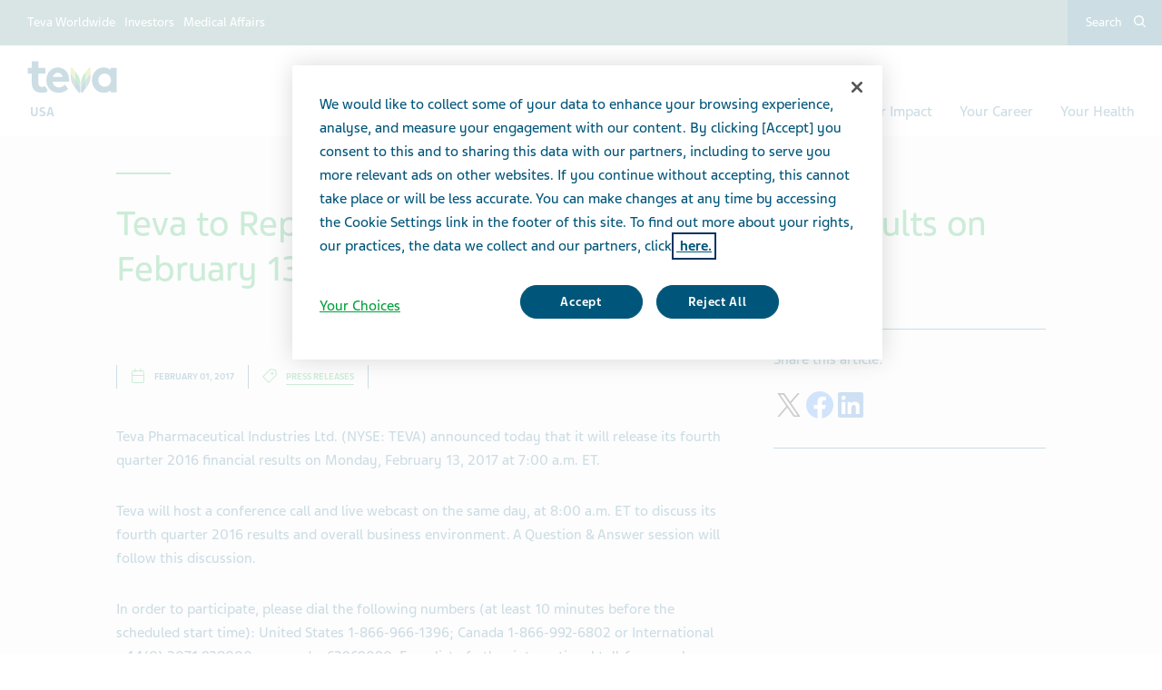

--- FILE ---
content_type: text/html; charset=utf-8
request_url: https://www.tevausa.com/news-and-media/press-releases/teva-to-report-fourth-quarter-2016-financial-results-on-february-13-2017/
body_size: 13867
content:



<!DOCTYPE html>
<html class="vi-theme" lang="en" dir=ltr>
<head>
	
<title>Teva to Report Fourth Quarter 2016 Financial Results on February 13, 2017</title>

	
<link href="https://www.tevausa.com/news-and-media/press-releases/teva-to-report-fourth-quarter-2016-financial-results-on-february-13-2017/" rel="canonical" />

<meta property="og:type" content="website">

<meta property="og:title" content="Teva to Report Fourth Quarter 2016 Financial Results on February 13, 2017"/>
	
    

    <meta name="format-detection" content="telephone=no">
    <meta name="viewport" content="width=device-width, initial-scale=1, shrink-to-fit=no">


		<link rel="icon" type="image/x-icon" href="/globalassets/scs-branded-images/favicon/teva.png" />

    <!-- OneTrust Cookies Consent Notice start for www.tevausa.com -->
<script type="text/javascript" src="https://cdn.cookielaw.org/consent/d46e2142-ce79-40e2-93e4-ed46488896a0/OtAutoBlock.js" ></script>
<script src="https://cdn.cookielaw.org/scripttemplates/otSDKStub.js" data-document-language="true" type="text/javascript" charset="UTF-8" data-domain-script="d46e2142-ce79-40e2-93e4-ed46488896a0" ></script>
<script type="text/javascript">
function OptanonWrapper() 
{ 
    var acceptBtn = document.getElementById("onetrust-accept-btn-handler");
    var declineBtn = document.getElementById("onetrust-reject-all-handler");
    var cookieSettingsBtn = document.getElementById("onetrust-pc-btn-handler");
    const btnContainer = document.getElementById("onetrust-button-group");
    btnContainer.append(acceptBtn, declineBtn, cookieSettingsBtn);
    document.querySelector("#ot-pc-desc > br").remove();
}
</script>
<!-- OneTrust Cookies Consent Notice end for www.tevausa.com -->
<!-- Ai-Web script -->
<script src='https://portal.allyable.com/aweb?license=5d854c4448a24369aa6fb517f408fd39' async referrerpolicy='no-referrer-when-downgrade' referrerPolicy='no-referrer-when-downgrade'></script>
<!------------------ -->
    

    <!-- DATA LAYER tws-ga4-version-0.3.3 -->
    <!-- script for Multiminds tracking compatibility -->
<script>window.udata = window.udata || [];window.udata.push({"event_name" : "page navigation", "env_deployment" : "PROD", "env_brand" : "standard corporate site", "env_country" : "NA", "env_region" : "US", "page_language" : "EN", "page_name" : "Teva to Report Fourth Quarter 2016 Financial Results on February 13, 2017", "page_status" : "200", "content_id" : "480767", "content_type" : "article", "content_tags" : ["Press releases"], "page_cat1" : "news & media", "page_cat2" : "press releases", "page_cat3" : "teva to report fourth quarter 2016 financial results on february 13, 2017", "user_logged" : "no", "user_role" : "public"});</script><script>window.dataLayer = window.dataLayer || [];window.dataLayer.push({"event" : "page_view", "env_deployment" : "PROD", "env_brand" : "standard corporate site", "env_country" : "NA", "env_region" : "US", "page_language" : "EN", "page_name" : "Teva to Report Fourth Quarter 2016 Financial Results on February 13, 2017", "page_status" : "200", "content_id" : "480767", "content_type" : "article", "content_tags" : ["Press releases"], "page_cat1" : "news & media", "page_cat2" : "press releases", "page_cat3" : "teva to report fourth quarter 2016 financial results on february 13, 2017", "user_logged" : "no", "user_role" : "public"});</script>


    <!-- Google Tag Manager -->
<script>(function(w,d,s,l,i){w[l]=w[l]||[];w[l].push({'gtm.start':
new Date().getTime(),event:'gtm.js'});var f=d.getElementsByTagName(s)[0],
j=d.createElement(s),dl=l!='dataLayer'?'&l='+l:'';j.async=true;j.src=
'https://www.googletagmanager.com/gtm.js?id='+i+dl;f.parentNode.insertBefore(j,f);
})(window,document,'script','dataLayer','GTM-TXJGZDB6');</script>
<!-- End Google Tag Manager -->

<script type="text/javascript">
    (function(c,l,a,r,i,t,y){
        c[a]=c[a]||function(){(c[a].q=c[a].q||[]).push(arguments)};
        t=l.createElement(r);t.async=1;t.src="https://www.clarity.ms/tag/"+i;
        y=l.getElementsByTagName(r)[0];y.parentNode.insertBefore(t,y);
    })(window, document, "clarity", "script", "o1ztc33ipx");
</script>



	<link href="\css/core_teva_scs.bundle.css" rel="stylesheet" />
<link href="\css/combined_teva_scs.bundle.css" rel="stylesheet" />
<link href="\css/combined_teva_tws.bundle.css" rel="stylesheet" />
<link href="\css/custom.css" rel="stylesheet" />
<link href="\css/product_row.css" rel="stylesheet" />
<link href="\css/Features/Article/Client/Default/article-podcast.css" rel="stylesheet" />
<script data-ot-ignore="" src="\js/jquery-3.5.1.min.js"></script>
<script data-ot-ignore="" src="\js/jquery-ui-1.13.2.js"></script>
<script data-ot-ignore="" src="\js/popper.min.js"></script>
<script>
!function(T,l,y){var S=T.location,k="script",D="instrumentationKey",C="ingestionendpoint",I="disableExceptionTracking",E="ai.device.",b="toLowerCase",w="crossOrigin",N="POST",e="appInsightsSDK",t=y.name||"appInsights";(y.name||T[e])&&(T[e]=t);var n=T[t]||function(d){var g=!1,f=!1,m={initialize:!0,queue:[],sv:"5",version:2,config:d};function v(e,t){var n={},a="Browser";return n[E+"id"]=a[b](),n[E+"type"]=a,n["ai.operation.name"]=S&&S.pathname||"_unknown_",n["ai.internal.sdkVersion"]="javascript:snippet_"+(m.sv||m.version),{time:function(){var e=new Date;function t(e){var t=""+e;return 1===t.length&&(t="0"+t),t}return e.getUTCFullYear()+"-"+t(1+e.getUTCMonth())+"-"+t(e.getUTCDate())+"T"+t(e.getUTCHours())+":"+t(e.getUTCMinutes())+":"+t(e.getUTCSeconds())+"."+((e.getUTCMilliseconds()/1e3).toFixed(3)+"").slice(2,5)+"Z"}(),iKey:e,name:"Microsoft.ApplicationInsights."+e.replace(/-/g,"")+"."+t,sampleRate:100,tags:n,data:{baseData:{ver:2}}}}var h=d.url||y.src;if(h){function a(e){var t,n,a,i,r,o,s,c,u,p,l;g=!0,m.queue=[],f||(f=!0,t=h,s=function(){var e={},t=d.connectionString;if(t)for(var n=t.split(";"),a=0;a<n.length;a++){var i=n[a].split("=");2===i.length&&(e[i[0][b]()]=i[1])}if(!e[C]){var r=e.endpointsuffix,o=r?e.location:null;e[C]="https://"+(o?o+".":"")+"dc."+(r||"services.visualstudio.com")}return e}(),c=s[D]||d[D]||"",u=s[C],p=u?u+"/v2/track":d.endpointUrl,(l=[]).push((n="SDK LOAD Failure: Failed to load Application Insights SDK script (See stack for details)",a=t,i=p,(o=(r=v(c,"Exception")).data).baseType="ExceptionData",o.baseData.exceptions=[{typeName:"SDKLoadFailed",message:n.replace(/\./g,"-"),hasFullStack:!1,stack:n+"\nSnippet failed to load ["+a+"] -- Telemetry is disabled\nHelp Link: https://go.microsoft.com/fwlink/?linkid=2128109\nHost: "+(S&&S.pathname||"_unknown_")+"\nEndpoint: "+i,parsedStack:[]}],r)),l.push(function(e,t,n,a){var i=v(c,"Message"),r=i.data;r.baseType="MessageData";var o=r.baseData;return o.message='AI (Internal): 99 message:"'+("SDK LOAD Failure: Failed to load Application Insights SDK script (See stack for details) ("+n+")").replace(/\"/g,"")+'"',o.properties={endpoint:a},i}(0,0,t,p)),function(e,t){if(JSON){var n=T.fetch;if(n&&!y.useXhr)n(t,{method:N,body:JSON.stringify(e),mode:"cors"});else if(XMLHttpRequest){var a=new XMLHttpRequest;a.open(N,t),a.setRequestHeader("Content-type","application/json"),a.send(JSON.stringify(e))}}}(l,p))}function i(e,t){f||setTimeout(function(){!t&&m.core||a()},500)}var e=function(){var n=l.createElement(k);n.src=h;var e=y[w];return!e&&""!==e||"undefined"==n[w]||(n[w]=e),n.onload=i,n.onerror=a,n.onreadystatechange=function(e,t){"loaded"!==n.readyState&&"complete"!==n.readyState||i(0,t)},n}();y.ld<0?l.getElementsByTagName("head")[0].appendChild(e):setTimeout(function(){l.getElementsByTagName(k)[0].parentNode.appendChild(e)},y.ld||0)}try{m.cookie=l.cookie}catch(p){}function t(e){for(;e.length;)!function(t){m[t]=function(){var e=arguments;g||m.queue.push(function(){m[t].apply(m,e)})}}(e.pop())}var n="track",r="TrackPage",o="TrackEvent";t([n+"Event",n+"PageView",n+"Exception",n+"Trace",n+"DependencyData",n+"Metric",n+"PageViewPerformance","start"+r,"stop"+r,"start"+o,"stop"+o,"addTelemetryInitializer","setAuthenticatedUserContext","clearAuthenticatedUserContext","flush"]),m.SeverityLevel={Verbose:0,Information:1,Warning:2,Error:3,Critical:4};var s=(d.extensionConfig||{}).ApplicationInsightsAnalytics||{};if(!0!==d[I]&&!0!==s[I]){var c="onerror";t(["_"+c]);var u=T[c];T[c]=function(e,t,n,a,i){var r=u&&u(e,t,n,a,i);return!0!==r&&m["_"+c]({message:e,url:t,lineNumber:n,columnNumber:a,error:i}),r},d.autoExceptionInstrumented=!0}return m}(y.cfg);function a(){y.onInit&&y.onInit(n)}(T[t]=n).queue&&0===n.queue.length?(n.queue.push(a),n.trackPageView({})):a()}(window,document,{src: "https://js.monitor.azure.com/scripts/b/ai.2.gbl.min.js", crossOrigin: "anonymous", cfg: {connectionString: 'InstrumentationKey=5ce01be6-8e28-49cf-bbd2-315971cc4c24;IngestionEndpoint=https://northeurope-2.in.applicationinsights.azure.com/;LiveEndpoint=https://northeurope.livediagnostics.monitor.azure.com/;ApplicationId=61cf654a-5b21-49e8-a732-9865cc67fd7e', disableCookiesUsage: false }});
</script>


	
<link rel="stylesheet" href="/css/font_teva_sans_latin.bundle.css"/>



</head>
<body class="body-main" data-page-id="480767">
    
	<!-- Google Tag Manager (noscript) -->
<noscript><iframe src="https://www.googletagmanager.com/ns.html?id=GTM-TTZJZQD"
height="0" width="0" style="display:none;visibility:hidden"></iframe></noscript>
<!-- End Google Tag Manager (noscript) -->

    
    
	



    <div class="vi-page-layout" >
        <input name="__RequestVerificationToken" type="hidden" value="CfDJ8KAKDS4Oq7xCoi_QDTq1FhjtaBxNmwvUreDhnwuUlVJisjEur3V7yjI97zYf_waD1jTFMZORzgCf8CNAeox1x_KEz5YgcijXQ8vgYpjP3RJ1_fIYRc4t-T0d8WKf0nBDkGkynxMhUP1eALSm9JpIwuk" />

        <div class="vi-floating-alert">
            <p class="vi-floating-alert__message mb-0"></p>
            <div class="d-flex align-items-center justify-content-center" style="height: 24px">
                <svg aria-label="cross-sign" class="vi-icon" height="16" role="img" sg-icons-dir="sg/components/icon/icons" viewbox="0 0 16 16" width="16" xmlns="http://www.w3.org/2000/svg">
                    <path d="M14 3l-.8-.8-5.6 5.7L2 2.2l-.8.8 5.7 5.6-5.7 5.7.8.7 5.6-5.7 5.6 5.7.8-.7-5.7-5.7z"></path>
                </svg>
            </div>
        </div>

        


    <div class="vi-page-layout__search" style="display: none;">
        <div class="gw-page-search" data-endpoint="/api/SearchResultsApi/GetAutocomplete"
             data-results=""
             data-noresults="No results for %">
            <div class="gw-page-search__bar">
                <form action="/general-pages/search-results/"
                      class="gw-page-search__form" method="get" novalidate role="search">
                    <fieldset class="gw-page-search__set">
                        <label class="sr-only" for="sg-da5191">Search</label>
                        <input data-mobileResults="4"
                               data-desktopResults="8"
                               autocomplete="off"
                               class="gw-page-search__input"
                               data-tabindex-collapsed="4"
                               id="sg-da5191" name="search"
                               placeholder="type your search"
                               type="search"
                               value="">
                        <div class="gw-page-search__btn">
                            <button type="submit" 
                                    data-tabindex-collapsed="4"
                                    class="vi-btn-search vi-btn"
                                    aria-label="Search button">
                                Search
                            </button>
                        </div>
                    </fieldset>
                    <div class="gw-page-search__clear">
                        <div class="gw-page-search__clear-inset">
                            <div class="gw-page-search__clear-btn">
                                <button type="reset" class="vi-btn-search vi-btn-search--clear vi-btn">Clear search</button>
                            </div>
                        </div>
                    </div>
                </form>
            </div>
        </div>
    </div>

        <div class="vi-page-layout__set">
            <div class="vi-page-layout__panel vi-page-layout__panel--master">
                




    <div class="vi-page-layout__trigger">
        <div class="vi-page-layout__trigger-button">
            <button data-trigger="layout" data-tabindex-collapsed="1"
                    aria-label="Close main menu" type="button"
                    class="vi-btn-layout vi-btn-layout--close vi-btn">
                Close
            </button>
        </div>
    </div>
    <div class="vi-page-masthead">
        <div class="vi-page-masthead__main">
            <ul class="vi-page-masthead__navigation menu-tracking" data-menu_type="header navigation">
                        <li class="vi-page-masthead__navigation-item">
                            <a class="vi-page-masthead__navigation-link" data-tabindex-collapsed="12"
                               title="Teva Worldwide" target="_blank" href="https://www.tevapharm.com/teva-worldwide-locations/">Teva Worldwide</a>
                        </li>
                        <li class="vi-page-masthead__navigation-item">
                            <a class="vi-page-masthead__navigation-link" data-tabindex-collapsed="12"
                               title="Investors" target="_blank" href="https://ir.tevapharm.com/investors/default.aspx">Investors</a>
                        </li>
                        <li class="vi-page-masthead__navigation-item">
                            <a class="vi-page-masthead__navigation-link" data-tabindex-collapsed="12"
                               title="Medical Affairs" target="_blank" href="https://www.tevamedical.com/">Medical Affairs</a>
                        </li>
            </ul>

            <div class="vi-page-masthead__actions">




                    <div class="vi-page-masthead__action vi-page-masthead__action--search">
                        <button data-trigger="search"
                                data-tabindex-collapsed="5"
                                aria-label="Toggle search"
                                aria-expanded="false"
                                type="button"
                                class="vi-btn-masthead vi-btn-masthead--icon vi-btn-masthead--search vi-btn">
                            <span class="vi-btn-masthead__label vi-btn-masthead__label--icon vi-btn-masthead__label--search vi-btn__label">
                                Search
                            </span>
                        </button>
                    </div>
            </div>
        </div>
    </div>
    <nav class="gw-page-navigation">
        <div aria-label="main menu" class="gw-page-navigation__menu" role="navigation">
                <ul class="gw-page-navigation__list gw-page-navigation__list--level-0 menu-tracking" data-menu_type="primary navigation">
                    



    <li class="gw-page-navigation__item gw-page-navigation__item--level-0">
        <a aria-label="Our Company"
           class="gw-page-navigation__link  gw-page-navigation__link--level-0 gw-page-navigation__link--next"
           data-tabindex-collapsed="15" target="" href="/our-company/">
            Our Company
                    <span aria-label="Toggle Our Company"
                          class="gw-page-navigation__trigger gw-page-navigation__trigger--level-0"
                          data-tabindex-collapsed="15" data-tabindex-expanded="0" role="button">
                        <span class="sr-only">Toggle Our Company</span>
                    </span>
        </a>

            <div class="gw-page-navigation__next gw-page-navigation__next--level-0">
                <ul class="gw-page-navigation__list gw-page-navigation__list--level-1">
                    



    <li class="gw-page-navigation__item gw-page-navigation__item--level-1">
        <a aria-label="Our Purpose"
           class="gw-page-navigation__link  gw-page-navigation__link--level-1 gw-page-navigation__link--next"
           data-tabindex-collapsed="15" target="" href="/our-company/article-pages/our-purpose/">
            Our Purpose
        </a>

    </li>




    <li class="gw-page-navigation__item gw-page-navigation__item--level-1">
        <a aria-label="Facts &amp; Figures"
           class="gw-page-navigation__link  gw-page-navigation__link--level-1 gw-page-navigation__link--next"
           data-tabindex-collapsed="15" target="" href="/our-company/article-pages/facts-and-figures/">
            Facts &amp; Figures
        </a>

    </li>




    <li class="gw-page-navigation__item gw-page-navigation__item--level-1">
        <a aria-label="Our History"
           class="gw-page-navigation__link  gw-page-navigation__link--level-1 gw-page-navigation__link--next"
           data-tabindex-collapsed="15" target="" href="/our-company/article-pages/our-history/">
            Our History
        </a>

    </li>




    <li class="gw-page-navigation__item gw-page-navigation__item--level-1">
        <a aria-label="Our Values"
           class="gw-page-navigation__link  gw-page-navigation__link--level-1 gw-page-navigation__link--next"
           data-tabindex-collapsed="15" target="" href="/our-company/article-pages/our-values/">
            Our Values
        </a>

    </li>




    <li class="gw-page-navigation__item gw-page-navigation__item--level-1">
        <a aria-label="Research &amp; Development"
           class="gw-page-navigation__link  gw-page-navigation__link--level-1 gw-page-navigation__link--next"
           data-tabindex-collapsed="15" target="" href="/our-company/research/">
            Research &amp; Development
        </a>

    </li>




    <li class="gw-page-navigation__item gw-page-navigation__item--level-1">
        <a aria-label="Quality &amp; Manufacturing"
           class="gw-page-navigation__link  gw-page-navigation__link--level-1 gw-page-navigation__link--next"
           data-tabindex-collapsed="15" target="" href="/our-company/article-pages/our-quality/">
            Quality &amp; Manufacturing
        </a>

    </li>




    <li class="gw-page-navigation__item gw-page-navigation__item--level-1">
        <a aria-label="Our Code of Conduct"
           class="gw-page-navigation__link  gw-page-navigation__link--level-1 gw-page-navigation__link--next"
           data-tabindex-collapsed="15" target="" href="/our-company/article-pages/code-of-conduct/">
            Our Code of Conduct
        </a>

    </li>




    <li class="gw-page-navigation__item gw-page-navigation__item--level-1">
        <a aria-label="Corporate Governance and Policies"
           class="gw-page-navigation__link  gw-page-navigation__link--level-1 gw-page-navigation__link--next"
           data-tabindex-collapsed="15" target="_blank" href="https://www.tevapharm.com/our-company/corporate-governance/corporate-governance-documents/">
            Corporate Governance and Policies
        </a>

    </li>




    <li class="gw-page-navigation__item gw-page-navigation__item--level-1">
        <a aria-label="Teva&#x2019;s Global Supply Chain"
           class="gw-page-navigation__link  gw-page-navigation__link--level-1 gw-page-navigation__link--next"
           data-tabindex-collapsed="15" target="_blank" href="https://www.tevapharm.com/our-company/supply-chain/">
            Teva&#x2019;s Global Supply Chain
        </a>

    </li>

                </ul>
                    <div class="gw-page-navigation__pitch">
                        <div class="gw-page-navigation__pitch-visual">
                            <img alt="" loading="lazy" src="/globalassets/scs-branded-images/large-teaser-images/man-curly-happy-coffee635x635.png">
                        </div>
                        <div class="gw-page-navigation__pitch-content">
                            <p>Our mission is to be a global leader in generics and biopharmaceuticals, improving the lives of patients around the globe. For more than a century healthcare providers, patients, and caregivers have been using Teva&#x2019;s medicines.</p>
                        </div>
                    </div>
            </div>
    </li>



    <li class="gw-page-navigation__item gw-page-navigation__item--level-0">
        <a aria-label="News &amp; Media"
           class="gw-page-navigation__link  gw-page-navigation__link--level-0 gw-page-navigation__link--next"
           data-tabindex-collapsed="15" target="" href="/news-and-media/">
            News &amp; Media
                    <span aria-label="Toggle News &amp; Media"
                          class="gw-page-navigation__trigger gw-page-navigation__trigger--level-0"
                          data-tabindex-collapsed="15" data-tabindex-expanded="0" role="button">
                        <span class="sr-only">Toggle News &amp; Media</span>
                    </span>
        </a>

            <div class="gw-page-navigation__next gw-page-navigation__next--level-0">
                <ul class="gw-page-navigation__list gw-page-navigation__list--level-1">
                    



    <li class="gw-page-navigation__item gw-page-navigation__item--level-1">
        <a aria-label="Latest Teva News"
           class="gw-page-navigation__link  gw-page-navigation__link--level-1 gw-page-navigation__link--next"
           data-tabindex-collapsed="15" target="" href="/news-and-media/press-releases/">
            Latest Teva News
        </a>

    </li>




    <li class="gw-page-navigation__item gw-page-navigation__item--level-1">
        <a aria-label="Feature Stories"
           class="gw-page-navigation__link  gw-page-navigation__link--level-1 gw-page-navigation__link--next"
           data-tabindex-collapsed="15" target="" href="/news-and-media/article-pages/">
            Feature Stories
        </a>

    </li>




    <li class="gw-page-navigation__item gw-page-navigation__item--level-1">
        <a aria-label="Media Inquiries"
           class="gw-page-navigation__link  gw-page-navigation__link--level-1 gw-page-navigation__link--next"
           data-tabindex-collapsed="15" target="" href="/news-and-media/media-inquiries/">
            Media Inquiries
        </a>

    </li>




    <li class="gw-page-navigation__item gw-page-navigation__item--level-1">
        <a aria-label="Media Kit"
           class="gw-page-navigation__link  gw-page-navigation__link--level-1 gw-page-navigation__link--next"
           data-tabindex-collapsed="15" target="" href="/news-and-media/media-kit/">
            Media Kit
        </a>

    </li>

                </ul>
                    <div class="gw-page-navigation__pitch">
                        <div class="gw-page-navigation__pitch-visual">
                            <img alt="" loading="lazy" src="/globalassets/scs-branded-images/large-teaser-images/our-impact_635x635_4.jpg">
                        </div>
                        <div class="gw-page-navigation__pitch-content">
                            <p>Take a closer look at what we&#x2019;re doing across Teva worldwide. View the latest press releases, feature stories, and company resources.</p>
                        </div>
                    </div>
            </div>
    </li>



    <li class="gw-page-navigation__item gw-page-navigation__item--level-0">
        <a aria-label="Products"
           class="gw-page-navigation__link  gw-page-navigation__link--level-0 gw-page-navigation__link--next"
           data-tabindex-collapsed="15" target="" href="/our-products/">
            Products
                    <span aria-label="Toggle Products"
                          class="gw-page-navigation__trigger gw-page-navigation__trigger--level-0"
                          data-tabindex-collapsed="15" data-tabindex-expanded="0" role="button">
                        <span class="sr-only">Toggle Products</span>
                    </span>
        </a>

            <div class="gw-page-navigation__next gw-page-navigation__next--level-0">
                <ul class="gw-page-navigation__list gw-page-navigation__list--level-1">
                    



    <li class="gw-page-navigation__item gw-page-navigation__item--level-1">
        <a aria-label="Teva Generics"
           class="gw-page-navigation__link  gw-page-navigation__link--level-1 gw-page-navigation__link--next"
           data-tabindex-collapsed="15" target="" href="/our-products/tevagenerics/">
            Teva Generics
                    <span aria-label="Toggle Teva Generics"
                          class="gw-page-navigation__trigger gw-page-navigation__trigger--level-1"
                          data-tabindex-collapsed="15" data-tabindex-expanded="0" role="button">
                        <span class="sr-only">Toggle Teva Generics</span>
                    </span>
        </a>

            <div class="gw-page-navigation__next gw-page-navigation__next--level-1">
                <ul class="gw-page-navigation__list gw-page-navigation__list--level-2">
                    



    <li class="gw-page-navigation__item gw-page-navigation__item--level-2">
        <a aria-label="Who We Are"
           class="gw-page-navigation__link  gw-page-navigation__link--level-2 gw-page-navigation__link--next"
           data-tabindex-collapsed="15" target="" href="/our-products/tevagenerics/who-we-are/">
            Who We Are
        </a>

    </li>




    <li class="gw-page-navigation__item gw-page-navigation__item--level-2">
        <a aria-label="The Teva Advantage"
           class="gw-page-navigation__link  gw-page-navigation__link--level-2 gw-page-navigation__link--next"
           data-tabindex-collapsed="15" target="" href="/our-products/tevagenerics/the-teva-advantage/">
            The Teva Advantage
        </a>

    </li>




    <li class="gw-page-navigation__item gw-page-navigation__item--level-2">
        <a aria-label="Products"
           class="gw-page-navigation__link  gw-page-navigation__link--level-2 gw-page-navigation__link--next"
           data-tabindex-collapsed="15" target="" href="/our-products/tevagenerics/teva-generics-catalog/">
            Products
        </a>

    </li>




    <li class="gw-page-navigation__item gw-page-navigation__item--level-2">
        <a aria-label="Generic Copay Programs"
           class="gw-page-navigation__link  gw-page-navigation__link--level-2 gw-page-navigation__link--next"
           data-tabindex-collapsed="15" target="" href="/our-products/tevagenerics/tevas-generic-copay-programs/">
            Generic Copay Programs
        </a>

    </li>

                </ul>
            </div>
    </li>




    <li class="gw-page-navigation__item gw-page-navigation__item--level-1">
        <a aria-label="Medication Guides"
           class="gw-page-navigation__link  gw-page-navigation__link--level-1 gw-page-navigation__link--next"
           data-tabindex-collapsed="15" target="" href="/medguides/">
            Medication Guides
        </a>

    </li>




    <li class="gw-page-navigation__item gw-page-navigation__item--level-1">
        <a aria-label="Patient Package Inserts (PPI)"
           class="gw-page-navigation__link  gw-page-navigation__link--level-1 gw-page-navigation__link--next"
           data-tabindex-collapsed="15" target="" href="/patientpi/">
            Patient Package Inserts (PPI)
        </a>

    </li>




    <li class="gw-page-navigation__item gw-page-navigation__item--level-1">
        <a aria-label="Innovative Medicines"
           class="gw-page-navigation__link  gw-page-navigation__link--level-1 gw-page-navigation__link--next"
           data-tabindex-collapsed="15" target="" href="/our-products/article-pages/specialty/">
            Innovative Medicines
        </a>

    </li>




    <li class="gw-page-navigation__item gw-page-navigation__item--level-1">
        <a aria-label="Biosimilars"
           class="gw-page-navigation__link  gw-page-navigation__link--level-1 gw-page-navigation__link--next"
           data-tabindex-collapsed="15" target="" href="/our-products/biosimilars/">
            Biosimilars
                    <span aria-label="Toggle Biosimilars"
                          class="gw-page-navigation__trigger gw-page-navigation__trigger--level-1"
                          data-tabindex-collapsed="15" data-tabindex-expanded="0" role="button">
                        <span class="sr-only">Toggle Biosimilars</span>
                    </span>
        </a>

            <div class="gw-page-navigation__next gw-page-navigation__next--level-1">
                <ul class="gw-page-navigation__list gw-page-navigation__list--level-2">
                    



    <li class="gw-page-navigation__item gw-page-navigation__item--level-2">
        <a aria-label="Products"
           class="gw-page-navigation__link  gw-page-navigation__link--level-2 gw-page-navigation__link--next"
           data-tabindex-collapsed="15" target="" href="/our-products/article-pages/biosimilars-list/">
            Products
        </a>

    </li>

                </ul>
            </div>
    </li>




    <li class="gw-page-navigation__item gw-page-navigation__item--level-1">
        <a aria-label="Report Adverse Effects"
           class="gw-page-navigation__link  gw-page-navigation__link--level-1 gw-page-navigation__link--next"
           data-tabindex-collapsed="15" target="" href="/our-products/article-pages/report-a-side-effect/">
            Report Adverse Effects
        </a>

    </li>




    <li class="gw-page-navigation__item gw-page-navigation__item--level-1">
        <a aria-label="Trade Partner Information"
           class="gw-page-navigation__link  gw-page-navigation__link--level-1 gw-page-navigation__link--next"
           data-tabindex-collapsed="15" target="" href="/our-products/article-pages/trade-partner-information/">
            Trade Partner Information
        </a>

    </li>

                </ul>
                    <div class="gw-page-navigation__pitch">
                        <div class="gw-page-navigation__pitch-visual">
                            <img alt="" loading="lazy" src="/globalassets/scs-branded-images/large-teaser-images/products-635x635.jpg">
                        </div>
                        <div class="gw-page-navigation__pitch-content">
                            <p>At Teva we believe that every one of us should have access to quality medicine that helps manage disease, fight infection, or simply improves overall health. Around 200 million people worldwide take one of our medicines every day.</p>
                        </div>
                    </div>
            </div>
    </li>



    <li class="gw-page-navigation__item gw-page-navigation__item--level-0">
        <a aria-label="Our Impact"
           class="gw-page-navigation__link  gw-page-navigation__link--level-0 gw-page-navigation__link--next"
           data-tabindex-collapsed="15" target="" href="/ourimpact/">
            Our Impact
                    <span aria-label="Toggle Our Impact"
                          class="gw-page-navigation__trigger gw-page-navigation__trigger--level-0"
                          data-tabindex-collapsed="15" data-tabindex-expanded="0" role="button">
                        <span class="sr-only">Toggle Our Impact</span>
                    </span>
        </a>

            <div class="gw-page-navigation__next gw-page-navigation__next--level-0">
                <ul class="gw-page-navigation__list gw-page-navigation__list--level-1">
                    



    <li class="gw-page-navigation__item gw-page-navigation__item--level-1">
        <a aria-label="Healthy Future Progress Report"
           class="gw-page-navigation__link  gw-page-navigation__link--level-1 gw-page-navigation__link--next"
           data-tabindex-collapsed="15" target="" href="/ourimpact/healthy-future-report-2024/">
            Healthy Future Progress Report
        </a>

    </li>




    <li class="gw-page-navigation__item gw-page-navigation__item--level-1">
        <a aria-label="Access to Medicine"
           class="gw-page-navigation__link  gw-page-navigation__link--level-1 gw-page-navigation__link--next"
           data-tabindex-collapsed="15" target="_blank" href="/news-and-media/article-pages/getting-medicines-who-need/">
            Access to Medicine
                    <span aria-label="Toggle Access to Medicine"
                          class="gw-page-navigation__trigger gw-page-navigation__trigger--level-1"
                          data-tabindex-collapsed="15" data-tabindex-expanded="0" role="button">
                        <span class="sr-only">Toggle Access to Medicine</span>
                    </span>
        </a>

            <div class="gw-page-navigation__next gw-page-navigation__next--level-1">
                <ul class="gw-page-navigation__list gw-page-navigation__list--level-2">
                    



    <li class="gw-page-navigation__item gw-page-navigation__item--level-2">
        <a aria-label="Community Routes: Access to Mental Health Care"
           class="gw-page-navigation__link  gw-page-navigation__link--level-2 gw-page-navigation__link--next"
           data-tabindex-collapsed="15" target="" href="/ourimpact/expanding-access-to-mental-health-care/">
            Community Routes: Access to Mental Health Care
        </a>

    </li>

                </ul>
            </div>
    </li>




    <li class="gw-page-navigation__item gw-page-navigation__item--level-1">
        <a aria-label="Protecting our Planet "
           class="gw-page-navigation__link  gw-page-navigation__link--level-1 gw-page-navigation__link--next"
           data-tabindex-collapsed="15" target="" href="/news-and-media/article-pages/protecting-our-planet/">
            Protecting our Planet 
        </a>

    </li>




    <li class="gw-page-navigation__item gw-page-navigation__item--level-1">
        <a aria-label="Ethics &amp; Compliance"
           class="gw-page-navigation__link  gw-page-navigation__link--level-1 gw-page-navigation__link--next"
           data-tabindex-collapsed="15" target="" href="/ourimpact/doing-business-the-right-way/">
            Ethics &amp; Compliance
        </a>

    </li>




    <li class="gw-page-navigation__item gw-page-navigation__item--level-1">
        <a aria-label="Economic Impact"
           class="gw-page-navigation__link  gw-page-navigation__link--level-1 gw-page-navigation__link--next"
           data-tabindex-collapsed="15" target="" href="/ourimpact/economic-impact-report/">
            Economic Impact
        </a>

    </li>




    <li class="gw-page-navigation__item gw-page-navigation__item--level-1">
        <a aria-label="Responsible Suppliers"
           class="gw-page-navigation__link  gw-page-navigation__link--level-1 gw-page-navigation__link--next"
           data-tabindex-collapsed="15" target="" href="/ourimpact/maintaining-responsible-supply-chain/">
            Responsible Suppliers
        </a>

    </li>




    <li class="gw-page-navigation__item gw-page-navigation__item--level-1">
        <a aria-label="Community Giving"
           class="gw-page-navigation__link  gw-page-navigation__link--level-1 gw-page-navigation__link--next"
           data-tabindex-collapsed="15" target="" href="/ourimpact/giving-back-to-our-communities/">
            Community Giving
        </a>

    </li>




    <li class="gw-page-navigation__item gw-page-navigation__item--level-1">
        <a aria-label="Relationship with HCPs"
           class="gw-page-navigation__link  gw-page-navigation__link--level-1 gw-page-navigation__link--next"
           data-tabindex-collapsed="15" target="" href="/ourimpact/article-pages/relationships-with-hcps/">
            Relationship with HCPs
        </a>

    </li>

                </ul>
                    <div class="gw-page-navigation__pitch">
                        <div class="gw-page-navigation__pitch-visual">
                            <img alt="" loading="lazy" src="/globalassets/scs-branded-images/large-teaser-images/hero_our-impact.jpg">
                        </div>
                        <div class="gw-page-navigation__pitch-content">
                            <p>Our commitment to making healthcare more accessible is steadfast. We recognize our responsibility and see it as an opportunity to improve lives and to make a lasting social impact.</p>
                        </div>
                    </div>
            </div>
    </li>



    <li class="gw-page-navigation__item gw-page-navigation__item--level-0">
        <a aria-label="Your Career"
           class="gw-page-navigation__link  gw-page-navigation__link--level-0 gw-page-navigation__link--next"
           data-tabindex-collapsed="15" target="" href="/your-career/">
            Your Career
                    <span aria-label="Toggle Your Career"
                          class="gw-page-navigation__trigger gw-page-navigation__trigger--level-0"
                          data-tabindex-collapsed="15" data-tabindex-expanded="0" role="button">
                        <span class="sr-only">Toggle Your Career</span>
                    </span>
        </a>

            <div class="gw-page-navigation__next gw-page-navigation__next--level-0">
                <ul class="gw-page-navigation__list gw-page-navigation__list--level-1">
                    



    <li class="gw-page-navigation__item gw-page-navigation__item--level-1">
        <a aria-label="What we do"
           class="gw-page-navigation__link  gw-page-navigation__link--level-1 gw-page-navigation__link--next"
           data-tabindex-collapsed="15" target="" href="/your-career/what-we-do-at-teva/">
            What we do
        </a>

    </li>




    <li class="gw-page-navigation__item gw-page-navigation__item--level-1">
        <a aria-label="Inclusion &amp; Diversity"
           class="gw-page-navigation__link  gw-page-navigation__link--level-1 gw-page-navigation__link--next"
           data-tabindex-collapsed="15" target="" href="/your-career/inclusion-and-diversity-at-teva/">
            Inclusion &amp; Diversity
                    <span aria-label="Toggle Inclusion &amp; Diversity"
                          class="gw-page-navigation__trigger gw-page-navigation__trigger--level-1"
                          data-tabindex-collapsed="15" data-tabindex-expanded="0" role="button">
                        <span class="sr-only">Toggle Inclusion &amp; Diversity</span>
                    </span>
        </a>

            <div class="gw-page-navigation__next gw-page-navigation__next--level-1">
                <ul class="gw-page-navigation__list gw-page-navigation__list--level-2">
                    



    <li class="gw-page-navigation__item gw-page-navigation__item--level-2">
        <a aria-label="Celebrating Pride at Teva"
           class="gw-page-navigation__link  gw-page-navigation__link--level-2 gw-page-navigation__link--next"
           data-tabindex-collapsed="15" target="" href="/your-career/pride-teva/">
            Celebrating Pride at Teva
        </a>

    </li>

                </ul>
            </div>
    </li>




    <li class="gw-page-navigation__item gw-page-navigation__item--level-1">
        <a aria-label="Life at Teva"
           class="gw-page-navigation__link  gw-page-navigation__link--level-1 gw-page-navigation__link--next"
           data-tabindex-collapsed="15" target="" href="/your-career/life-at-teva/">
            Life at Teva
        </a>

    </li>




    <li class="gw-page-navigation__item gw-page-navigation__item--level-1">
        <a aria-label="Growth at Teva"
           class="gw-page-navigation__link  gw-page-navigation__link--level-1 gw-page-navigation__link--next"
           data-tabindex-collapsed="15" target="" href="/your-career/growth-at-teva/">
            Growth at Teva
        </a>

    </li>




    <li class="gw-page-navigation__item gw-page-navigation__item--level-1">
        <a aria-label="Benefits &amp; Well-Being"
           class="gw-page-navigation__link  gw-page-navigation__link--level-1 gw-page-navigation__link--next"
           data-tabindex-collapsed="15" target="" href="/your-career/benefits-and-wellbeing-at-teva/">
            Benefits &amp; Well-Being
        </a>

    </li>




    <li class="gw-page-navigation__item gw-page-navigation__item--level-1">
        <a aria-label="Changing Industry"
           class="gw-page-navigation__link  gw-page-navigation__link--level-1 gw-page-navigation__link--next"
           data-tabindex-collapsed="15" target="" href="/your-career/changing-industry-career-at-teva/">
            Changing Industry
        </a>

    </li>




    <li class="gw-page-navigation__item gw-page-navigation__item--level-1">
        <a aria-label="How we Hire"
           class="gw-page-navigation__link  gw-page-navigation__link--level-1 gw-page-navigation__link--next"
           data-tabindex-collapsed="15" target="" href="/your-career/how-we-hire-at-teva/">
            How we Hire
        </a>

    </li>




    <li class="gw-page-navigation__item gw-page-navigation__item--level-1">
        <a aria-label="Our People"
           class="gw-page-navigation__link  gw-page-navigation__link--level-1 gw-page-navigation__link--next"
           data-tabindex-collapsed="15" target="" href="/your-career/our-people/">
            Our People
        </a>

    </li>

                </ul>
                    <div class="gw-page-navigation__pitch">
                        <div class="gw-page-navigation__pitch-visual">
                            <img alt="people-talking-terrace" loading="lazy" src="/globalassets/scs-branded-images/large-teaser-images/people-talking-terrace.jpg">
                        </div>
                        <div class="gw-page-navigation__pitch-content">
                            <p>Teva is a place where great ideas flourish. We believe in empowering employees, presenting them with new challenges and enabling them grow and develop professionally, with a chance to make a real difference in people&#x27;s lives.</p>
                        </div>
                    </div>
            </div>
    </li>



    <li class="gw-page-navigation__item gw-page-navigation__item--level-0">
        <a aria-label="Your Health"
           class="gw-page-navigation__link gw-page-navigation__link--level-0 gw-page-navigation__link--next"
           data-tabindex-collapsed="15" target="_blank" href="https://lifeeffects.teva/us/about">
            Your Health
        </a>

    </li>


                </ul>
        </div>
        
    </nav>

            </div>
            <div class="vi-page-layout__panel vi-page-layout__panel--detail" aria-hidden="false">
                



    <div class="vi-page-layout__trigger">
        <div class="vi-page-layout__trigger-button">
            <button data-trigger="layout" data-tabindex-collapsed="1"
                    aria-label="open/close the main menu" type="button"
                    class="vi-btn-layout vi-btn-layout--open vi-btn">
                Menu
            </button>
        </div>
    </div>

<div class="vi-page-branding">
    <div class="vi-page-branding__main">
            <a class="vi-page-branding__link"
           href="/" rel="home">
                <div class="vi-page-branding__logo">
                    <img src="/globalassets/scs-branded-images/generic/teva-logo.svg"
                         alt="teva logo icon"
                         title="Teva"
                         loading="lazy">
                </div>
                    <div class="vi-page-branding__extension">
                        <em class="vi-page-branding__extension-text">
                            USA
                        </em>
                    </div>
            </a>
    </div>
</div>

                <div class="vi-page-layout__main vi-page-layout__main-js" id="vi-content">
                    <div id="page-container"
                         class="position-relative vi-container ">

                        <div class="mb-30 mb-md-50 mb-lg-60">

                            





    <div class="custom-margin-block vi-container vi-container--column my-xl-40 my-md-40 my-40">
        


<div class=" vi-display-header vi-display-header-dash vi-typesystem">
    <H1 class="h1">Teva to Report Fourth Quarter 2016 Financial Results on February 13, 2017</H1>
</div>
    </div>

<div class="vi-container vi-container--column">
    <div class="vi-content-layout">
        <div class="vi-content-layout__main">
            <div class="mb-20 mb-md-40">

                    <div class="mb-20 mb-md-30">
                        

                    </div>
            </div>
                <div class="mb-20 mb-md-40">
                    <div class="vi-article-meta-data vi-article-meta-data--author-slices">




<div class="vi-article-meta-data__slices">
    <ul class="vi-article-meta-list vi-typesystem">
            <li class="vi-article-meta-list__item">
                <div class="vi-article-meta-slice">
                    <svg xmlns="http://www.w3.org/2000/svg" viewbox="0 0 16 16" sg-icons-dir="sg/components/icon/icons" role="img" class="vi-article-meta-slice__icon vi-icon" aria-label="date" width="16" height="16">
    <path d="M5.5 0v2h5V0h1v2H13c1.1 0 2 .9 2 2v10c0 1.1-.9 2-2 2H3c-1.1 0-2-.9-2-2V4c0-1.1.9-2 2-2h1.5V0h1zM14 8H2v6c0 .6.4 1 1 1h10c.6 0 1-.4 1-1V8zM4.5 3H3c-.6 0-1 .4-1 1v3h12V4c0-.6-.4-1-1-1h-1.5v1h-1V3h-5v1h-1V3z">
    </path>
</svg>

                    <time datetime="2017-02-01">February 01, 2017</time>
                </div>
            </li>
            <li class="vi-article-meta-list__item">
                <div class="vi-article-meta-slice">
                    <svg xmlns="http://www.w3.org/2000/svg" viewbox="0 0 16 16" sg-icons-dir="sg/components/icon/icons" role="img" class="vi-article-meta-slice__icon vi-icon" aria-label="label" width="16" height="16">
    <path d="M8.8.2l6.2.9.9 6.2L7.2 16 .1 8.9 8.8.2zm.3 1.1L1.5 8.9l5.7 5.7L14.8 7l-.7-5-5-.7zm2.7 3c.6.6.6 1.5 0 2.1-.6.6-1.6.6-2.2 0-.6-.6-.6-1.5 0-2.1.6-.6 1.6-.6 2.2 0zm-1.4.7c-.2.2-.2.5 0 .7.2.2.5.2.7 0 .2-.2.2-.5 0-.7s-.6-.2-.7 0z">
    </path>
</svg>

                    <ul class="vi-taxonomy" aria-label="Categories">
                            <li class="vi-taxonomy__item">
                                <a class="vi-taxonomy__link"
                                   href="/general-pages/search-results/?categoryId=484521">
                                    Press releases
                                </a>
                            </li>
                    </ul>
                </div>
            </li>
    </ul>
</div>                    </div>
                </div>
            


    <div class="custom-margin-block  my-xl-40 my-md-40 my-40">
        


<div class="vi-typesystem vi-typesystem--article vi-typesystem--blockquote vi-typesystem--collapse-last custom-content">
    
  <p>
      Teva Pharmaceutical Industries Ltd. (NYSE: TEVA) announced today that it 
      will release its fourth quarter 2016 financial results on Monday, 
      February 13, 2017 at 7:00 a.m. ET.
    </p>
    <p>
      Teva will host a conference call and live webcast on the same day, at 
      8:00 a.m. ET to discuss its fourth quarter 2016 results and overall 
      business environment. A Question & Answer session will follow this 
      discussion.
    </p>
    <p>
      In order to participate, please dial the following numbers (at least 10 
      minutes before the scheduled start time): United States 1-866-966-1396; 
      Canada 1-866-992-6802 or International +44(0) 2071 928000; passcode: 
      62969090. For a list of other international toll-free numbers, click <a href="http://cts.businesswire.com/ct/CT?id=smartlink&url=http%3A%2F%2Fevents.webeventservices.com%2Fteva%2F2017%2F02%2F13%2Fdial-in_details.html&esheet=51503800&newsitemid=20170201006207&lan=en-US&anchor=here&index=1&md5=561170280491dd820cc2eda4a57b8007" rel="nofollow">here</a>.
    </p>
    <p>
      A live webcast of the call will also be available on Teva's website at: <a href="http://cts.businesswire.com/ct/CT?id=smartlink&url=http%3A%2F%2Fwww.ir.tevapharm.com&esheet=51503800&newsitemid=20170201006207&lan=en-US&anchor=www.ir.tevapharm.com&index=2&md5=d62bfa6a951c309336ef315b3d657d03" rel="nofollow">www.ir.tevapharm.com</a>. 
      Please log in at least 10 minutes prior to the conference call in order 
      to download the applicable audio software.
    </p>
    <p>
      Following the conclusion of the call, a replay of the webcast will be 
      available within 24 hours on the Company's website. The replay can also 
      be accessed until March 13, 2017, 9:00 a.m. ET by calling United States 
      1-866-247-4222; Canada 1-866-878-9237 or International +44(0) 
      1452550000; passcode: 62969090.
    </p>
    <p>
      <span class="bwuline"><b>About Teva</b></span>
    </p>
    <p>
      Teva Pharmaceutical Industries Ltd. (NYSE and TASE: TEVA) is a leading 
      global pharmaceutical company that delivers high-quality, 
      patient-centric healthcare solutions used by millions of patients every 
      day. Headquartered in Israel, Teva is the world’s largest generic 
      medicines producer, leveraging its portfolio of more than 1,800 
      molecules to produce a wide range of generic products in nearly every 
      therapeutic area. In specialty medicines, Teva has a world-leading 
      position in innovative treatments for disorders of the central nervous 
      system, including pain, as well as a strong portfolio of respiratory 
      products. Teva integrates its generics and specialty capabilities in its 
      global research and development division to create new ways of 
      addressing unmet patient needs by combining drug development 
      capabilities with devices, services and technologies. Teva's net 
      revenues in 2015 were $19.7 billion. For more information, visit <a href="http://cts.businesswire.com/ct/CT?id=smartlink&url=http%3A%2F%2Fwww.tevapharm.com&esheet=51503800&newsitemid=20170201006207&lan=en-US&anchor=www.tevapharm.com&index=3&md5=009435e69d9932c1e6259a2ec3eaeae3" rel="nofollow">www.tevapharm.com</a>.
    </p>
    <p>
    </p>
  <p><img alt="" src="//cts.businesswire.com/ct/CT?id=bwnews&sty=20170201006207r1&sid=web02&distro=nx&lang=en" /></p><div class="bw-news-contactinfo"><p>       Teva Pharmaceuticals Industries Ltd.<br />IR:<br />Kevin C. Mannix,        215-591-8912<br />United States<br />or<br />Ran Meir,        215-591-3033<br />United States<br />or<br />Tomer Amitai, 972        (3) 926-7656<br />Israel<br />or<br />PR:<br />Iris Beck Codner,        972 (3) 926-7687<br />Israel<br />or<br />Denise Bradley,        215-591-8974<br />United States     </p></div>
</div>
    </div>

        </div>
            <div class="vi-content-layout__sidebar">
                
<div class="vi-content-layout__sidebar-sticky"><div class="vi-sidebar-section">


<div class="vi-sidebar-section__content">
    <div class="vi-sidebar-section__head">
        <h4 class="vi-sidebar-section__title">
            Share this article:
        </h4>
    </div>
    <div class="vi-sidebar-section__main">
        <div class="vi-share-buttons">
            <ul class="vi-share-buttons__list">
                


<li class="vi-share-buttons__item">
    <a href="https://x.com/intent/post?url=https://www.tevausa.com/news-and-media/press-releases/teva-to-report-fourth-quarter-2016-financial-results-on-february-13-2017/"
       target="_blank"
       class="vi-share-buttons__trigger vi-share-buttons__trigger--article-share">
<svg xmlns="http://www.w3.org/2000/svg" width="34" height="34" viewbox="0 0 34 34" sg-icons-dir="sg/components/icon/icons" role="img" class="vi-icon" aria-label="x-color"><path fill="#000000" fill-rule="evenodd" d="M26.6474584,4 L18.4238033,13.5591559 L11.8556109,4 L4.28,4 L14.2123956,18.4551367 L4.28,30 L6.52444173,30 L15.208811,19.9052064 L22.1452821,30 L29.7209142,30 L19.4202611,15.0092256 L19.4207911,15.0092256 L28.891773,4 L26.6474584,4 Z M16.3467417,18.583041 L16.3467417,18.5824898 L15.3403619,17.1430841 L7.33312426,5.68957492 L10.7804558,5.68957492 L17.242411,14.932924 L18.2487696,16.3723297 L26.6485185,28.3872567 L23.2011869,28.3872567 L16.3467417,18.583041 Z"></path></svg>        <span class="sr-only">Share on Twitter</span>
    </a>
</li>

<li class="vi-share-buttons__item">
    <a href="https://www.facebook.com/sharer/sharer.php?u=https://www.tevausa.com/news-and-media/press-releases/teva-to-report-fourth-quarter-2016-financial-results-on-february-13-2017/"
       target="_blank"
       class="vi-share-buttons__trigger vi-share-buttons__trigger--article-share">
<svg xmlns="http://www.w3.org/2000/svg" width="34" height="34" viewbox="0 0 34 34" sg-icons-dir="sg/components/icon/icons" role="img" class="vi-icon" aria-label="facebook-color"><g fill="none" fill-rule="evenodd" transform="translate(2 2)"><path fill="#1877F2" d="M30,15 C30,6.71572266 23.2842773,0 15,0 C6.71572266,0 0,6.71572266 0,15 C0,22.4869336 5.4852832,28.6924805 12.65625,29.8177148 L12.65625,19.3359375 L8.84765625,19.3359375 L8.84765625,15 L12.65625,15 L12.65625,11.6953125 C12.65625,7.9359375 14.8956738,5.859375 18.3219434,5.859375 C19.963125,5.859375 21.6796875,6.15234375 21.6796875,6.15234375 L21.6796875,9.84375 L19.7881934,9.84375 C17.9248535,9.84375 17.34375,11 17.34375,12.1862402 L17.34375,15 L21.5039062,15 L20.8388672,19.3359375 L17.34375,19.3359375 L17.34375,29.8177148 C24.5147168,28.6924805 30,22.4869336 30,15"></path><path fill="#FFF" d="M20.8388672,19.3359375 L21.5039063,15 L17.34375,15 L17.34375,12.1862402 C17.34375,11.0000098 17.9248535,9.84375 19.7881934,9.84375 L21.6796875,9.84375 L21.6796875,6.15234375 C21.6796875,6.15234375 19.963125,5.859375 18.3219434,5.859375 C14.8956738,5.859375 12.65625,7.9359375 12.65625,11.6953125 L12.65625,15 L8.84765625,15 L8.84765625,19.3359375 L12.65625,19.3359375 L12.65625,29.8177148 C13.4199316,29.9375391 14.2026563,30 15,30 C15.7973438,30 16.5800684,29.9375391 17.34375,29.8177148 L17.34375,19.3359375 L20.8388672,19.3359375 Z"></path></g></svg>        <span class="sr-only">Share on Facebook</span>
    </a>
</li>

<li class="vi-share-buttons__item">
    <a href="javascript:window.open(&#x27;https://www.linkedin.com/shareArticle?mini=true&amp;url=https://www.tevausa.com/news-and-media/press-releases/teva-to-report-fourth-quarter-2016-financial-results-on-february-13-2017/&#x27;,`Share on LinkedIn`,&#x27;width=501,height=501&#x27;)"
       target="_self"
       class="vi-share-buttons__trigger vi-share-buttons__trigger--article-share">
<svg xmlns="http://www.w3.org/2000/svg" width="34" height="34" viewbox="0 0 34 34" sg-icons-dir="sg/components/icon/icons" role="img" class="vi-icon" aria-label="linkedin-color"><g fill="none" fill-rule="evenodd"><path fill="#0A66C2" d="M31,5.05882353 L31,28.9411765 C31,30.0784706 30.0784706,31 28.9411765,31 L5.05882353,31 C3.92152941,31 3,30.0784706 3,28.9411765 L3,5.05882353 C3,3.92152941 3.92152941,3 5.05882353,3 L28.9411765,3 C30.0784706,3 31,3.92152941 31,5.05882353 L31,5.05882353 Z"></path><path fill="#FFF" d="M26.8823529,18.8776471 C26.8823529,14.9164706 24.3623529,13.3764706 21.8588235,13.3764706 C20.1903529,13.2932941 18.6042353,14.102 17.6917647,15.5011765 L17.5764706,15.5011765 L17.5764706,13.7058824 L13.7058824,13.7058824 L13.7058824,26.8823529 L17.8235294,26.8823529 L17.8235294,19.8741176 C17.7,18.3802353 18.8018824,17.0650588 20.2941176,16.9258824 L20.4505882,16.9258824 C21.76,16.9258824 22.7317647,17.7494118 22.7317647,19.8247059 L22.7317647,26.8823529 L26.8494118,26.8823529 L26.8823529,18.8776471 Z M11.6058824,9.17647059 C11.6149412,7.86623529 10.5608235,6.79729412 9.25058824,6.78823529 L9.25058824,6.78823529 L9.17647059,6.78823529 C7.85717647,6.78905882 6.78905882,7.85882353 6.78905882,9.17729412 C6.78988235,10.4957647 7.858,11.5638824 9.17647059,11.5647059 C10.4858824,11.5968235 11.5737647,10.5616471 11.6058824,9.25223529 C11.6058824,9.25141176 11.6058824,9.25141176 11.6058824,9.25058824 L11.6058824,9.17647059 Z M7.11764706,26.8823529 L11.2352941,26.8823529 L11.2352941,13.7058824 L7.11764706,13.7058824 L7.11764706,26.8823529 Z"></path></g></svg>        <span class="sr-only">Share on LinkedIn</span>
    </a>
</li>
            </ul>
        </div>
    </div>
</div></div></div>
            </div>
    </div>
</div>




                        </div>
                    </div>
                    





    <style>
        .vi-page-footer__main::after {
            background-image: url("/globalassets/scs-branded-images/generic/teva-logo.svg");
        }

        .vi-page-footer__main::before {
            background-image: url("/globalassets/scs-branded-images/generic/teva-logo.svg");
        }
    </style>
    <div class="vi-page-footer">
        <div class="vi-page-footer__body" role="contentinfo">
            <div class="vi-page-footer__main">
                <div class="vi-container vi-container--column">
                    <div class="vi-page-footer__content">
                        <div class="vi-page-footer__section">
                                <div class="mb-30 mb-lg-60 vi-grid">
                                    <div class="vi-grid__row vi-grid__row--grid-30">
                                        



<div class="col-md-6 col-lg-3">
    <div class="vi-typesystem vi-typesystem--collapse-last vi-typesystem--inversed vi-typesystem--offset-underline vi-typesystem--small">
        


            <ul class="list-unstyled menu-tracking" data-menu_type="footer navigation">
                        <li>
                            <a href="/contact-us/" title="Contact Us">Contact Us</a>
                        </li>
                        <li>
                            <a href="/general-pages/us-privacy-center/" title="U.S. Privacy Center">U.S. Privacy Center</a>
                        </li>
                        <li>
                            <a href="/general-pages/legal-notice/" title="Legal Notice ">Legal Notice </a>
                        </li>
                        <li>
                            <a href="/general-pages/teva-privacy-notice-for-pharmacovigilance-medical-information-and-product-complaints/" title="Teva Pharmacovigilance Privacy Policy">Teva Pharmacovigilance Privacy Policy</a>
                        </li>
                        <li>
                            <a href="/globalassets/us/usa-files---global/teva-pharma-consumer-health-privacy-policy.pdf" title="Consumer Health Privacy Policy" target="_blank">Consumer Health Privacy Policy</a>
                        </li>
            </ul>
    </div>
</div>


<div class="col-md-6 col-lg-3">
    <div class="vi-typesystem vi-typesystem--collapse-last vi-typesystem--inversed vi-typesystem--offset-underline vi-typesystem--small">
        


            <ul class="list-unstyled menu-tracking" data-menu_type="footer navigation">
                        <li>
                            <a href="https://careers.teva/" title="Teva Careers " target="_blank">Teva Careers </a>
                        </li>
                        <li>
                            <a href="http://www.tevapharm.com/teva_worldwide/north_america/" title="Teva Worldwide" target="_blank">Teva Worldwide</a>
                        </li>
                        <li>
                            <a href="http://www.tapi.com/" title="Teva api" target="_blank">Teva api</a>
                        </li>
                        <li>
                            <a href="/general-pages/accessibility-statement/" title="Accessibility Statement">Accessibility Statement</a>
                        </li>
                    <li>
                        <a id="cookie-settings" href="javascript:Optanon.ToggleInfoDisplay()">Your Privacy Choices </a>
                    </li>
            </ul>
    </div>
</div>

<div class="col-md-6 col-lg-3">
    <h6 class="text-white mb-20 vi-type vi-type--text-regular">
        Follow Teva
    </h6>
    <div class="vi-share-buttons">
        <ul class="vi-share-buttons__list">
            


<li class="vi-share-buttons__item">
    <a href="https://www.facebook.com/tevapharm"
       target="_blank"
       class="vi-share-buttons__trigger vi-share-buttons__trigger--page-footer-links">
        <svg xmlns="http://www.w3.org/2000/svg" width="34" height="34" viewBox="0 0 34 34" sg-icons-dir="sg/components/icon/icons" role="img" class="vi-icon" aria-label="Facebook icon"><title xmlns="">Facebook icon</title><path fill-rule="evenodd" d="M30,15 C30,6.71572266 23.2842773,0 15,0 C6.71572266,0 0,6.71572266 0,15 C0,22.4869336 5.4852832,28.6924805 12.65625,29.8177148 L12.65625,19.3359375 L8.84765625,19.3359375 L8.84765625,15 L12.65625,15 L12.65625,11.6953125 C12.65625,7.9359375 14.8956738,5.859375 18.3219434,5.859375 C19.963125,5.859375 21.6796875,6.15234375 21.6796875,6.15234375 L21.6796875,9.84375 L19.7881934,9.84375 C17.9248535,9.84375 17.34375,11 17.34375,12.1862402 L17.34375,15 L21.5039062,15 L20.8388672,19.3359375 L17.34375,19.3359375 L17.34375,29.8177148 C24.5147168,28.6924805 30,22.4869336 30,15" transform="translate(2 2)"></path></svg>
        <span class="sr-only"></span>
    </a>
</li>

<li class="vi-share-buttons__item">
    <a href="https://twitter.com/tevausa"
       target="_blank"
       class="vi-share-buttons__trigger vi-share-buttons__trigger--page-footer-links">
        <svg xmlns="http://www.w3.org/2000/svg" width="34" height="34" viewBox="0 0 34 34" sg-icons-dir="sg/components/icon/icons" role="img" class="vi-icon" aria-label="Twitter icon"><title xmlns="">Twitter icon</title><path fill-rule="evenodd" d="M26.6474584,4 L18.4238033,13.5591559 L11.8556109,4 L4.28,4 L14.2123956,18.4551367 L4.28,30 L6.52444173,30 L15.208811,19.9052064 L22.1452821,30 L29.7209142,30 L19.4202611,15.0092256 L19.4207911,15.0092256 L28.891773,4 L26.6474584,4 Z M16.3467417,18.583041 L16.3467417,18.5824898 L15.3403619,17.1430841 L7.33312426,5.68957492 L10.7804558,5.68957492 L17.242411,14.932924 L18.2487696,16.3723297 L26.6485185,28.3872567 L23.2011869,28.3872567 L16.3467417,18.583041 Z"></path></svg>
        <span class="sr-only"></span>
    </a>
</li>

<li class="vi-share-buttons__item">
    <a href="https://www.linkedin.com/company/teva-pharmaceuticals/"
       target="_blank"
       class="vi-share-buttons__trigger vi-share-buttons__trigger--page-footer-links">
        <!-- Icon instagram  --><svg xmlns="http://www.w3.org/2000/svg" width="34" height="34" viewBox="0 0 34 34" sg-icons-dir="sg/components/icon/icons" role="img" class="vi-icon" aria-label="LinkedIn icon "><title xmlns="">LinkedIn icon </title><path fill-rule="evenodd" d="M26.8823529,18.8776471 C26.8823529,14.9164706 24.3623529,13.3764706 21.8588235,13.3764706 C20.1903529,13.2932941 18.6042353,14.102 17.6917647,15.5011765 L17.5764706,15.5011765 L17.5764706,13.7058824 L13.7058824,13.7058824 L13.7058824,26.8823529 L17.8235294,26.8823529 L17.8235294,19.8741176 C17.7,18.3802353 18.8018824,17.0650588 20.2941176,16.9258824 L20.4505882,16.9258824 C21.76,16.9258824 22.7317647,17.7494118 22.7317647,19.8247059 L22.7317647,26.8823529 L26.8494118,26.8823529 L26.8823529,18.8776471 Z M11.6058824,9.17647059 C11.6149412,7.86623529 10.5608235,6.79729412 9.25058824,6.78823529 L9.25058824,6.78823529 L9.17647059,6.78823529 C7.85717647,6.78905882 6.78905882,7.85882353 6.78905882,9.17729412 C6.78988235,10.4957647 7.858,11.5638824 9.17647059,11.5647059 C10.4858824,11.5968235 11.5737647,10.5616471 11.6058824,9.25223529 C11.6058824,9.25141176 11.6058824,9.25141176 11.6058824,9.25058824 L11.6058824,9.17647059 Z M7.11764706,26.8823529 L11.2352941,26.8823529 L11.2352941,13.7058824 L7.11764706,13.7058824 L7.11764706,26.8823529 Z M31,5.05882353 L31,28.9411765 C31,30.0784706 30.0784706,31 28.9411765,31 L5.05882353,31 C3.92152941,31 3,30.0784706 3,28.9411765 L3,5.05882353 C3,3.92152941 3.92152941,3 5.05882353,3 L28.9411765,3 C30.0784706,3 31,3.92152941 31,5.05882353 L31,5.05882353 Z"></path></svg>
        <span class="sr-only"></span>
    </a>
</li>

<li class="vi-share-buttons__item">
    <a href="https://www.youtube.com/c/tevapharm"
       target="_blank"
       class="vi-share-buttons__trigger vi-share-buttons__trigger--page-footer-links">
        <!-- Icon youtube-monochrome  --><svg xmlns="http://www.w3.org/2000/svg" width="34" height="34" viewbox="0 0 34 34" sg-icons-dir="sg/components/icon/icons" role="img" class="vi-icon" aria-label="YouTube icon"><title xmlns="">YouTube icon</title><path fill-rule="evenodd" d="M17.144557,-0.00102264026 C17.1683148,-0.000963994223 17.1948515,-0.000890686678 17.2240718,-0.000799052246 L17.5569344,0.000619448759 C18.6240466,0.00624946825 21.072042,0.0287695462 23.5822095,0.118849858 L24.2102835,0.142806764 C26.7216552,0.244498991 29.1853064,0.417973967 30.2825258,0.713901867 C31.7452986,1.10741323 32.8974349,2.2668905 33.2884349,3.73932232 C33.9343647,6.16533472 33.9930856,10.9875999 33.9984238,11.8443257 L33.9984238,12.1077053 C33.9930856,12.9644311 33.9343647,17.7866963 33.2884349,20.2127087 C32.8974349,21.6851405 31.7452986,22.8446178 30.2825258,23.2383223 C29.1853064,23.5341703 26.7216552,23.7075984 24.2102835,23.8092632 L23.5822095,23.8332136 C20.9674517,23.9270219 18.4201549,23.9475425 17.4308328,23.9520313 L17.2240718,23.9528302 C17.1948515,23.9529218 17.1683148,23.9529951 17.144557,23.9530537 L16.8533558,23.9530537 C16.8295976,23.9529951 16.8030604,23.9529218 16.7738396,23.9528302 L16.5670751,23.9520313 C15.5777365,23.9475425 13.0304003,23.9270219 10.4156267,23.8332136 L9.78754942,23.8092632 C7.27616636,23.7075984 4.81252897,23.5341703 3.71538947,23.2383223 C2.25242356,22.8446178 1.1002872,21.6851405 0.7092872,20.2127087 C0.0958207739,17.9079969 0.0121662613,13.440667 0.000758827816,12.2651605 L-0.000975635763,12.0097332 C-0.0010423459,11.9875198 -0.0010423459,11.9760155 -0.0010423459,11.9760155 C-0.00102566837,11.9618339 -0.00100899083,11.9534045 -0.000975635763,11.9422978 L0.000758827816,11.6868705 C0.0121662613,10.511364 0.0958207739,6.0440341 0.7092872,3.73932232 C1.1002872,2.2668905 2.25242356,1.10741323 3.71538947,0.713901867 C4.81252897,0.417973967 7.27616636,0.244498991 9.78754942,0.142806764 L10.4156267,0.118849858 C12.9258094,0.0287695462 15.3738417,0.00624946825 16.4409714,0.000619448759 L16.7738396,-0.000799052246 C16.8030604,-0.000890686678 16.8295976,-0.000963994223 16.8533558,-0.00102264026 Z M13.521627,6.9206405 L13.521627,17.0313905 L22.4079906,11.9762087 L13.521627,6.9206405 Z" transform="translate(-.999 5.001)"></path></svg>
        <span class="sr-only"></span>
    </a>
</li>
        </ul>
    </div>
</div>

                                    </div>
                                </div>
                                <div class="vi-typesystem w-75 vi-typesystem--small vi-typesystem--inversed vi-typesystem--collapse-last vi-typesystem--offset-underline">
                                    
Copyright © 2025 Teva Pharmaceuticals USA, Inc.
                                </div>
                        </div>
                    </div>
                </div>
            </div>
        </div>
    </div>

                    

                </div>
            </div>
        </div>
    </div>
<div id="discount-popup-mount"></div>
	<script data-ot-ignore="" src="\js/core_teva_scs.bundle.js"></script>
<script data-ot-ignore="" src="\js/combined_teva_scs.bundle.js"></script>
<script data-ot-ignore="" src="\js/combined_teva_tws.bundle.js"></script>
<script data-ot-ignore="" src="\js/ajaxSetup.js"></script>
<script data-ot-ignore="" src="\js/component-loader.js"></script>
<script data-ot-ignore="" src="\js/add-to-cart-notification.js"></script>
<script data-ot-ignore="" src="\js/claims.js"></script>
<script data-ot-ignore="" src="\js/product_row.js"></script>
<script data-ot-ignore="" src="\js/inputs.js"></script>
<script data-ot-ignore="" src="\js/custom.js"></script>
<script src="\js/Features/Blocks/Header/Client/Default/global-search.js"></script>
<script src="\js/Features/Blocks/Footer/Client/Default/cookie-settings.js"></script>

    

</body>
</html>